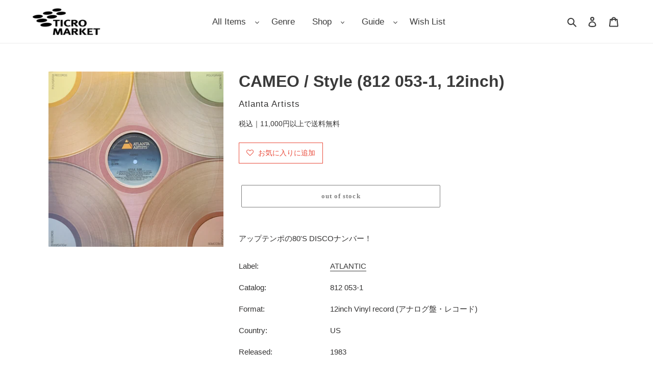

--- FILE ---
content_type: text/javascript;charset=UTF-8
request_url: https://searchserverapi1.com/recommendations?api_key=0e4K1g8p8H&recommendation_widget_key=5O1K2O7A7Y2T5L4&request_page=product&product_ids=7775952666790&recommendation_collection=&restrictBy%5Bshopify_market_catalogs%5D=23668490406&output=jsonp&callback=jQuery37103732879770620723_1768500876099&_=1768500876100
body_size: -31
content:
jQuery37103732879770620723_1768500876099({"error":"NO_PRODUCTS"});

--- FILE ---
content_type: application/javascript; charset=utf-8
request_url: https://searchanise-ef84.kxcdn.com/preload_data.0e4K1g8p8H.js
body_size: 15791
content:
window.Searchanise.preloadedSuggestions=['funk jazz','l l','acid jazz','jazz lp','so fr','dr dre','disco rap','pete rock','hip house','in a','the roots','best of','de la soul','the beatles','minimal house','miles davis','michael jackson','big l','blue note','james brown','rsd drops 2021','ドラム ブレイク','new york','stevie wonder','gang starr','quincy jones','hold on','mariah carey','山下 達郎','kenny g','stay co','nas it was','kanye west','herbie hancock','pink floyd','bill evans','a tribe called quest','gilles peterson','mac o','lovers rock','rolling stones','ground beat classics','janet jackson','パワーポップ 名盤','curtis mayfield','roy ayers','hi by','akina nakamori','how do','no side','joe claussell','sun ra','diana ross','massive attack','john coltrane','battle breaks','dj krush','public enemy','ダブ 12inch','dj shadow','daft punk','和モノ a to z','pharoah sanders','the way you do it','kool & the gang','used 7inch','children of','soul ii soul','baby j','ye me le','jay z','bob marley','j dilla','marvin gaye','led zeppelin','the pharcyde','alicia keys','earth wind & fire','george benson','three blind mice','love trip','snoop dogg','donald byrd','deep purple','the face is','we come','aka the','and z u','eric clapton','brian eno','pet shop boys','mobb deep','krs one','city pop','fatboy slim','empyrean isles','ya e','mos def','velvet underground','ten city','mary j blige','buddha brand','beastie boys','lord finesse','beach boys','dj premier','new tech','cassette tape','erykah badu','dj muro','new order','the smiths','kool g rap','bob dylan','aphex twin','the style council','kenny dope','mondo grosso','ice cube','chet baker','style council','olive oil','she\'s playing hard to get','ego wrappin','isley brothers','cypress hill','ramsey lewis','bobby hutcherson','depeche mode','jimi hendrix','be とは','david morales','bobby caldwell','no mas','towa tei','wu-tang clan','jennifer lopez','ultimate breaks & beats','lauryn hill','the cure','pizzicato five','the isley brothers','destiny\'s child','talking heads','アニメ lp','luther vandross','phil woods','thee michelle gun elephant','red hot chili peppers','the beatnuts','nina simone','teddy riley','busta rhymes','whitney houston','run dmc','slum village','chari chari','cut chemist','tom misch','hiroshi fujiwara','ray j','ohio players','7インチ シングル','frank ocean','paul mccartney','kendrick lamar','d train','the clash','louie vega','ray charles','masters at work','black smoker','hi five','9th wonder','donna summer','bruno mars','special ep','todd rundgren','fela kuti','john lennon','david bowie','primal scream','tatsuro yamashita','warren g','sex pistols','cornelius コーネリアス','jay dee','the pop group','cold chillin','bob james','sonic youth','united future organization','sly & the family stone','steely dan','yellow magic orchestra','linkin park','elvis presley','james taylor','aretha franklin','kyoto jazz massive','bobby brown','the notorious b.i.g','funky nassau','black street','ll cool j','neil young','bernard purdie','barry white','gil scott-heron','everything but the girl','black sabbath','kylie minogue','the jam','eric b & rakim','fatback band','brand new heavies','theo parrish','doo wop','chris connor','dance mania','kid fresino','keith jarrett','soul fire','smashing pumpkins','frank sinatra','joe henderson','grant green','king crimson','mccoy tyner','gary bartz','jeff beck','t rex','faith evans','jah shaka','fleetwood mac','frankie knuckles','sky high','george harrison','lou reed','jeff of all','group home','dj quik','original sound track','dj cam','norman connors','robert glasper','tha blue herb','swing out','細野　晴臣','dj spinna','duke pearson','soul scream','people under the stairs','black moon','green day','free soul','elton john','janet kay','stan getz','ahmad jamal','big daddy kane','studio one','joni mitchell','bee gees','dj sal','neo soul','david sylvian','leroy hutson','sergio mendes','james taylor quartet','ryuichi sakamoto','latin house','rah band','swing out sister','taylor swift','reggae 7inch','defected in the house','dimitri from paris','nicola conte','the alchemist','grover washington jr','bow wow wow','major force','ev king','sound of blackness','norah jones','floor and','marcos valle','elvis costello','car new','missy elliott','jody watley','beats international','frank zappa','my bloody valentine','black eyed peas','tei towa','ray brown','star wars','break beats','dev large','digable planets','thievery corporation','松田 聖子','lisa stansfield','joe sample','tsuyoshi yamamoto','ol dirty bastard','mac miller','tom waits','boz scaggs','donny hathaway','the klf','fantastic plastic machine','zz top','roberta flack','herbie mann','black uhuru','tina turner','tony williams','naughty by nature','patrice rushen','tyler the creator','bill withers','dj harvey','dennis brown','sunaga t experience','duran duran','chemical brothers','trashcan sinatras','dj kiyo','the rolling stones','masaru imada','pete rock & c.l.smooth','kerri chandler','three degrees','inner life','dragon ash','method man','king gnu','kool keith','backstreet boys','steve reich','los black','tevin campbell','jane birkin','tony toni tone','biz markie','leon ware','elis regina','stone roses','stereo lab','beginning of the end','black ice','love unlimited','the new birth','ソウル　funk','willie hutch','zum zum','rage against the machine','soundtrack lp','in order to','weldon irvine','jimmy smith','new roots','jungle brothers','dionne warwick','danny krivit','the band','iron maiden','chick corea','robert wyatt','con funk shun','limp bizkit','pony canyon','jeru the damaja','toni braxton','lcd soundsystem','brand nubian','lonnie liston smith','wu tang','over and over nelly','bruce springsteen','booker t','宇多田ヒカル utada hikaru','mute beat','doobie brothers','cal tjader','patti austin','dorothy ashby','dj vadim','france gall','deep house','common sense','minnie riperton','chaka khan','ghostface killah','ac dc','the chemical brothers','george duke','lou donaldson','a taste of honey','serge gainsbourg','daz dillinger','not on label','ninja tune','funky dl','art pepper','joy division','tom brown','sheena easton','new edition','house of pain','mo wax','craig david','al green','bon jovi','basement jaxx','burt bacharach','sheila e','na lodi','lee ritenour','caron wheeler','electro rap','britney spears','herb alpert','souls of mischief','inner circle','daryl hall & john oates','gap band','yuji ohno','milt jackson','takkyu ishino','lonnie smith','keith sweat','soul\'d out','arctic monkeys','tower of power','main source','dilated peoples','lil kim','jazz funk','jack johnson','the moments','digital underground','マイケル　ジャクソン','carole king','大滝　詠一','i want to back','beat connection','lee morgan','on page','rod stewart','alexander o\'neal','q tip','the dells','johnny hammond','calvin harris','ua ウーア','jeff mills','rory gallagher','black box','third world','the brand new heavies','culture club','large professor','the game','wayne shorter','neo ska','soul for real','ry cooder','art blakey','mc hammer','the beach boys','spike lee','oscar peterson','rubber soul','horace andy','cheryl lynn','g rap','monday michiru','j foster','john lennon happy','diamond d','ben watt','cannonball adderley','erick sermon','cyndi lauper','chi lites','amy winehouse','marlena shaw','silent poets','otis redding','tm network','charles mingus','tommy guerrero','bong bong','flying lotus','sahib shihab','ronny jordan','hank mobley','weather report','black sheep','just the two of us','クリスマス oldies','stand up the','heavy d','prefab sprout','tears for fears','eric sermon','antonio carlos jobim','madonna music','larry levan','soul central','pj morton','malawi rocks','art of noise','crown heights','earl klugh','atlantic starr','abstract trip hop downtempo underground','big pun','kenny burrell','astrud gilberto','lee perry','pat metheny','da brat','blue hearts','サニーデイ サービス','george michael','bobby womack','smokey robinson','ennio morricone','hank jones','stanley turrentine','ビートルズ　lp','kev brown','marilyn manson','blue break beats','amp fiddler','puff daddy','sam and dave','mahina apple','boyz ii men','ella fitzgerald','en vogue','masayoshi takanaka','heavy metal','sister sledge','marley marl','ultramagnetic mc\'s','boney m','underground resistance','out of mind','jazzy hiphop','all i want for christmas is you','lady gaga','paul mauriat','saint etienne','slick rick','original love','nippon breaks and beats','mary mary','loft classics','average white band','フリッパーズ ギター','kate bush','和モノ　グルーヴ','the kinks','cecil mcbee','no you’re mine','nu yorican soul','jiro inagaki','ralph macdonald','cocteau twins','arrested development','dj deckstream','dead or alive','al green is love','sound providers','danny pearson','blue mitchell','das efx','ornette coleman','evelyn king','heavy d and the boy','sarah vaughan','justin timberlake','jim hall','guns n roses','7inch vinyl','beatles the','nujabes modal','common be','monty alexander','dr john','freda payne','craig mack','camp lo','尾崎　豊','uriah heep','keith murray','how old is','a positive','ring way','koop islands','damian marley','fat joe','dexter wansel','nat king cole','12inch　帯付','tatsuro yamashita クリスマス','high llamas','mf　doom','ariana grande','never young beach','kiyoshi yamaya','beatles lp','sam cooke','state of mind','michael franks','sugar minott','ten years after','four tet','willie colon','thelonious monk','little feat','chris rea','ed sheeran','crystal waters','tim time','full force','yo la tengo','the zombies','van morrison','brass construction','the strokes','dj honda','sonny rollins','ビル　エヴァンス','nate dogg','shabba ranks','the weekend','billie eilish','foo fighters','d angelo','electric light orchestra','sở đại','grandmaster flash','inner city','ann lewis','new jack swing','マイルス　デイビス','jorja smith','dj mitsu the beats','藤井　風','the blue hearts','kenny rankin','lamont dozier','bloc party','nice & smooth','デヴィッド ボウイ','luna sea','grateful dead','patti labelle','billie holiday','dusty springfield','jaco pastorius','my chemical romance','anita baker','les mccann','mica paris','roxy music','d\'angelo brown sugar','viva la','beat junkies','kick the can crew','宇多田ヒカル utada 初恋','x japan','asian dub foundation','hi fi set','steve lacy','loose ends','kipper jones','chris brown','avril lavigne','sean paul','masta ace','rip slyme','the spinners','tom jones','レゲエ 7inch','rock the mc','milton nascimento','joey negro','stanley cowell','manuel gottsching','notorious b.i.g','mc lyte','r kelly','2lp vinyl record','new york city','soul 名盤','lana del rey','francis lai','lil jon','cannon ball','little tempo','horace silver','flipper\'s guitar','kenny dorham','dave brubeck','cherry boys','roy ayers ubiquity','van halen','laura nyro','asian kung-fu generation','blow monkeys','bone thugs-n-harmony','four tops','mother earth','the commodores','wes montgomery','eddie kendricks','aztec camera','lenny kravitz','louis armstrong','the orb','dire straits','groove theory','trip do','jackie mclean','2pac all eyez on me','bounty killer','reggae dancehall v.a','matt bianco','jorge ben','the alfee','duke ellington','silk sonic','miki matsubara','idris muhammad','th clash','dj dsk','united artists　007','maxi priest','kahimi karie','number girl','talkin loud','ブルース　ソウル','hi standard','talib kweli','david ruffin','tal farlow','little simz','ja rule','nara leao','freddie hubbard','pop group','raphael saadiq','the brothers johnson','radio head','henry mancini the pink panther','black jazz','lil rob','little brother the minstrel show　lp','john charles','sugar soul','city of light\'s','des\'ree you gotta be','カヴァー 名曲','prince buster','norman cook','one way','funky orchestra','promo only','hubert laws','donald fagen','ill sugi','del the funky homosapien','dj jazzy jeff','king tubby','jesus jones','maynard ferguson','b.j thomas','baby face','da bush babees','pam hall','rebecca レベッカ','blue magic','easy listening','dreams come true','eric dolphy','tyrone davis','chasin the','mad lads','killer bong','terry hunter','stray cats','simon & garfunkel','teenage fanclub','rc succession','smif n wessun','full moon','kero one','rei harakami','dj hasebe','dj kool','red garland','nat adderley','midnight star','hannibal marvin peterson','joao gilberto','small circle of friends','ozzy osbourne','bloodthirsty butchers','millie jackson','muro mix cd','isaac hayes','day by day','mariya takeuchi','frankie valli','tokyo no.1 soul set','cero 再発','ace spectrum','marilyn monroe','celine dion','stanley clarke','travis scott','def jam','ivan lins','lil louis','armand van helden','v.a jazz','good looking','down town boogie woogie','kip hanrahan','organized konfusion','francois k','dream warriors','ned doheny','wu tang clan','big crown','jocelyn brown','dave barker','日野　皓正','pointer sisters','the time','rufus thomas','christina aguilera','the o\'jays','boogie down productions','jazz liberatorz','the cars','utada hikaru','sweet box','andy ash','iggy pop','warp records','beggars banquet','dj koco','gal costa','sex art','ソフト 名曲','suite chic','b boy breakbeat','the times','grand funk railroad','judas priest','peter green','deep medi','giorgio moroder','eddie russ','pharrell williams','heltah skeltah','dua lipa','a$ap rocky','joe bataan','george clinton','billy joel','wicked mix','p funk','gil scott heron','waltz for debby','queen latifah','オリジナル ラブ','the whispers','chante moore','bootsy collins','adriana evans','summer madness','phil collins','nas illmatic','the gun club','lou rawls','dennis ferrer','max roach','jermaine jackson','west end','dave grusin','t connection','karyn white','betty wright','top for','sos band','brenda russell','93 til infinity','grace jones','buju banton','dan penn','teddy pendergrass','thin lizzy','mint condition','i feel love','doug e fresh','gloria estefan','vampire weekend','dub master x','don cherry','joe farrell','david soul david soul','mark ronson','b.b king','timmy regisford','ken ishii','audio two','intelligent hoodlum','nu jazz','dogg pound','volta masters','nitro microphone underground','alton ellis','chance the rapper','kiss キッス','justin bieber','out kast','faye webster','ron trent','janis joplin','吉田拓郎 よしだたくろう','hi-fi set','jesus and mary chain','we love you so love us','1986 omega tribe','generation x','bud powell','drum break','dj spooky','shocking blue','john hammond','dru hill','melba moore','johnny gill','white stripes','roni size','barbra streisand guilty','bell biv devoe','bad brains','creedence clearwater revival','john legend','strata east','three 6 mafia','sonny stitt','g unit','chuck berry','ananda project','jamie xx','queen of my soul','jagged edge','竹内まりや リクエスト','hosono house','bobbi humphrey','terry callier','show biz','c＋c music factory','face to face','yvette michele','momoe yamaguchi','松原みき 真夜中','puffy amiyumi','dinosaur jr','mood mosaic','satoshi tomiie','seri ishikawa','3rd bass','lost in translation','pink lady','dj yama','ron carter','rhythm & sound','kris kross','ugly duckling','joan jett','lalo schifrin','soft rock','simply red','vanessa williams','linda clifford','new wave','shuggie otis','ray parker jr','otis gayle','bachman-turner overdrive','too short','黛 敏郎 「涅槃」交響曲 nirvāna-symphonie','faye wong','men i trust','jimmy eat world','rick astley','big o','uyama hiroto','omega tribe','enoch light','notorious big','shirley bassey','david mancuso','damon albarn','post malone','山下達郎　for','io　mood blue','tom tom club','thes one','london nite','first love','i like it','augustus pablo','sunny day service','get up kids','terrace martin','the emperor','8-track tape','kottonmouth kings','mosh pit on disney','kenny loggins','air supply','jeremy steig','wet leg','larry heard','rude rydims','steady & co','larry june','little beaver','belle and sebastian','a bossa eletrica','elisha la\'verne','basic channel','twigy 夜行列車','system of a down','johnny guitar watson','earth wind','小沢健二 life','gene dunlap','clifford brown','kool moe dee','john cale','brian mcknight','fairground attraction','the mall','jam the box','カヴァー　オールディーズ','five corners quintet','uk garage','king tee','patti smith','ace of base','the three degrees','tom browne','ultimate breaks','the doors','stones throw','oi-skall mates','gilberto gil','robin s','angie stone','david byrne','ce ce peniston','koko pop','sugarhill gang','japanese hiphop','harold melvin & the blue notes','donell jones','dub disco','スチャダラパー fun-key lp','silver convention','the dramatics','alpha & omega','ノラ ジョーンズ','david t walker','asuka ando','box car racer','robert palmer','sweet pea atkinson','bb king','joao donato','burundi black','purple rain','5th dimension','ltj bukem','piero umiliani','the verve','moody man','round up','linda ronstadt','royce da 5\'9','spencer wiggins','strictly rhythm','lea roberts laughter in the rain','tom scott','kiss lp','haruka nakamura','v.a vinyl records lp','run d.m.c','changing faces','the square','the writing\'s on the wall','tomoko aran','mad professor','sadat x','billy idol','ルイ アームストロング','bob marley & the wailers','vanessa paradis','david alvarado','james blake','animal collective','mei ehara','young mc','stephanie mills','floating points','just push play','emil richards','carl carlton','インスト ソウル','sounds of blackness','nas street dreams','hunk of heaven','tatsuro yamashita 山下達郎','bad company','flavor of the month','yuko ishikawa','yumi matsutoya','india arie','松原みき miki','promo japan','billy paul','abstract art','nite grooves','will smith','larry carlton','the pale fountains','olivia newton-john','takimi kenji','public image limited','和モノ　funk','adrian younge','katy perry','eric benet','ryo fukui','blankey jet city','caetano veloso','mac demarco','idjut boys','モンド グロッソ','brown sugar','club jazz','egberto gismonti','rick james','jon hassell','gwen mccrae','elvin jones','sonny clark','robert plant','gary moore','christina milian','nancy wilson','benny golson i\'m always dancin','carly simon','glenn underground','the specials','7inch oldies','king street sounds','lucy pearl','buddy holly','elliott smith','mongo santamaria','ini kamoze','sonar kollektiv','jazz juice','kuraki 倉木麻衣','audio active','david soul','special remix','ファラオ　サンダース','westside gunn','natalie cole','beat nuts','for you','you the rock','wilson pickett','和モノ　レア・グルーヴ','julie london','manhattan transfer','derrick may','newton family','the meters','diana king','al jarreau','s.o.s band','ネオアコ　名曲','horace brown','高津直由 i want to dance','paul mccartney & wings','dj baku','dan hartman','japanese synchro system','sylvie vartan','mic geronimo','jazzy jeff','gwen guthrie','the manhattans','the stone roses','joe pass','mellow mellow','house クラシック','laura branigan','build an ark','david sanborn','slow down','nick drake','drum n bass','mix master mike','unlimited touch','emma noble','bonnie raitt','the chi-lites','lil　wayne','nicole of the','mike wofford quartet lp','benny sings','henry mancini','ultra nate','dj emma','tommy boy','dj og','the police','mötley crüe','soul brothers','p diddy','bill labounty','bobby bland','keyshia cole','carla bley','judy and','dj xxxl','malcolm mclaren','bryan ferry','foxy brown','paul johnson','claudia vazquez','chet baker sings','the prodigy','peggy gou','new jeans','angela bofill','rc サクセション','lost boyz','beenie man','ahmad jamal trio','van mccoy','peter gabriel','dry & heavy','da real world','think tank','ollie and jerry','ino hidefumi','the low end theory','ron hardy','dj shadow cut chemist','christopher cross','on-u sound','安全地帯 vi','tame impala','jill scott','remix ep','jesse ed davis','high inergy','night tempo','young disciples','gerry mulligan','smith & mighty','hed kandi','tania maria','kurtis blow','mal waldron','nine inch nails','masahiko togashi','松任谷　由美','amber mark','アナログ オンリー','johnny griffin','naked music','tracy chapman','kamasi washington','charles earland','urban soul','nuyorican soul','zion i','drive my car','cleo sol','wild cherry','シュガー ベイブ','ハービー ハンコック','suzi quatro','shine head','morgan heritage','真夜中のドア～stay with me','original flavor','jethro tull','slum village fantastic','carleen anderson','the sylvers','アーバン city pop','alan parsons project','kan sano','silicon teens','blood stone','fred wesley','takeshi inomata','husking bee','da king & i','kiss i was','phill collins','buddy guy','deborah cox','亜蘭知子 浮遊空間','the fall','jose james','merton parkas','todd terje','yukihiro fukutomi','allen toussaint','plastic love','toro y moi','nancy sinatra','フロア キラー','straight outta compton','etta james','ronnie laws','beres hammond','kula shaker','olivia rodrigo','alicia myers','percy sledge','anita mui','haruomi hosono','gypsy king\'s','gladys knight','b.t express','muddy waters','dub techno','paul weller','free uk','jerry butler','durutti column','main ingredient','rance allen','midnite vultures','荒井由実 ひこうき雲','mariah carey beautiful','dj day','the who','last poets','light mellow 和モノ','carmen mcrae','nightmares on wax','hidden strength','the faces','mark murphy','charles kynard','relax リラックス','q bert','holiday rap','ben folds five','jimmy cliff','easy tempo','大貫妙子　mignonne','alan parsons','marvin gaye　i','what\'s going on','ellie greenwich','theo parrishプレイ','scritti politti','dj hikaru','guru jazz','nick wiz','diana krall','montell jordan','betty davis','pwl records','joe hisaishi','back number','art blakey & the jazz messengers','oh no','company flow','joyce wrice','fujii kaze','power pop','salena jones','johnny bristol','art ensemble of chicago','the birthday','gloria gaynor','the emotions','far out','roy buchanan','velvet crush','captain beefheart','wilton felder','evelyn king get loose','wiz khalifa & snoop dogg young wild & free','el debarge','gwen stefani','the salsoul orchestra','fra lippo lippi','port of notes','dj format','tribe called quest','deni hines','black flag','nick lowe','jackson browne','tlc baby','sonic youth goo','spanky wilson','toshiki kadomatsu','baby bash','ginger root','alphonse mouzon','nina simon','rose royce','jay-z linkin lp','puma blue','kut klose','sadao watanabe','pet sounds','junko yagami','笠井 紀美子','grover washington','mott the hoople','father mc','satellite lovers','alice cooper','flaming lips','gregory isaacs','blues brothers','yusef lateef','kenny lattimore','small faces','colin england','wynton kelly','crazy p','con funk','buddy rich','jerry ross','harold melvin','groove armada','lord echo','ローファイ　ポップ','timmy thomas','duke jordan','all eyez on me','ビル　エバンス','reggae disco rockers','big noyd','bruce cockburn','the rapture','horace parlan','invisible man\'s band','小林　径','marco di marco','joe simon','candi staton','wordy rappinghood','lionel richie','sam records','gypsy woman','ニーナ ハーゲン','little richard','wet willie','tomoyo harada','gigi masin','bill cosby','we are the world','sly slick','the perry como','caterina valente','asha puthli','heavy d & the boyz','70\'s rock pops ssw aor','jackie mittoo','guilty skulls','nu metal','dizzy gillespie','roc marciano','toots thielemans','dorothy moore','juelz santana','coke escovedo','art farmer','soul supreme','first class','mr fingers','nas memory','mayer hawthorne','jazz house','angie martinez','david foster','sex packets','female vocal','acid house','childish gambino','エルヴィス　プレスリー','lp hip hop 2006','hyde out','井上　鑑','flor de','used reggae','reggae roots','samurai champloo','two lone swordsmen','da lata','bossa nova','mad skillz','alice coltrane','totally wired','ron ron clou','neil sedaka','penny goodwin','bow wow','吉田　拓郎','kim gordon','wild style','luke vibert','the chapter','the cramps','nf zessho','wyclef jean','roland appel','ragga hiphop','freestyle fellowship','lily allen','studio apartment','memphis bleek','helen merrill','lil mo','marc almond','yussef dayes','mary jane girls','debarge i like it','melissa manchester','candy rain','角松 敏生','akira ishikawa','james brown hot pants','prt japan','new birth','ブライアン イーノ','young gunz','robbie danzie','大野雄二 yuji','matsuda seiko','anthony hamilton','pal joey','lp hip hop 2007','special ed','siouxsie and the banshees','white zombie','grey october sound','al johnson','mr big','joy enriquez','kei ogura','radiohead paranoid android','loyle carner','john holt','大野 雄二','lisa lisa','dj krush futura','black harmony','ダビー　12inch','linda lewis','taeko onuki','paperclip people','david guetta','john zorn','more deep','lads b','taio cruz','junko ohashi','wild apache','do for love','rupert holmes','abbey road','muse record','yoko ono','pm dawn','five deez','宮沢 昭','kaidi tatham','les　baxter','robert food','bay city rollers','daniel johnston','jamaica boys','tony joe white','paul simon','mari mari','thelma houston','talk talk','mad lion','sharon redd','k otix','pearl jam','time machine','poolside & fatnotronic','中島美嘉 mika nakashima','gil evans','routine jazz','liquid liquid','teena marie','steve kuhn','white girl','super cat','sam prekop','プロモ　レコード','星野　源','now again','anita kerr','do the right thing','yukimi nagano','fat boys','グルーヴィ ソフトロック','your song is good','the continental iv','mob deep','modern talking','中原 めいこ','fumiya tanaka','spoonie gee','ソフトロック カヴァー','one last kiss','bill evans trio','rick ross','lynyrd skynyrd','lorez alexandria','heather b','stand by me','premium cuts','al kooper','howard johnson','ras g','lethal weapon','brian setzer','leslie cheung','glenn jones','adina howard','jazzy sport','dj　komori','blue sky black death the','stay with me','the jets','masters of funk','gilbert o\'sullivan','nu groove','what\'s love','godfather don','chubb rock','styles p','momoko kikuchi','transplants diamond','peanut butter wolf','claudja barry','elephant man','r&b classics','anderson paak','和モノ ソフトロック','dee dee bridgewater','nitin sawhney','smooth j','goody goody','danny tenaglia','arthur russell','dee d jackson','dave mason','kind of blue','les nubians','emerson lake & palmer','dr feelgood','stanley come','chocolate milk','kaeru cafe','shola ama','carl craig','the jesus and mary chain','mathew jonson','misia つつみ','alison limerick','thom york','rickie lee jones','relaxin with lovers','eric tagg','kc & the sunshine band','faze action','barney kessel','hydeout productions','merry christmas','marques houston','kitty winter gipsy nova','trash can sinatras','kuwata band','wild bunch','yam who','edwin starr','dj ymg','aba shanti','hi records','twin peaks','count basie','michael mcdonald','used 12inch','seiko matsuda','just friends the','valerie carter','jackson five','マーヴィン　ゲイ','olivia newton','gang of four','j hiphop','zoot sims','pharoahe monch','city pop 爽','sister nancy','mix tape','wild pitch','grooveman spot','j rocc','medeski martin & wood','prince thunder','sleep walker','will i am','chain reaction','ben e king','ロバータ　フラック','waiting to exhale','carol douglas','コールガール ～夜明けのマリア～','cheap trick','ego cool','beach house','yoshinori sunahara','john williams','beatles vinyl','body & soul','everybody loves the sunshine','jim o\'rourke','social distortion','kool & gang','bryan adams','grand funk','henrik schwarz','mouth music','cuban link','hong kong','love psychedelico','bobby charles','freddie mcgregor','gabor szabo','domenic troiano','indie rock','soul jazz records','dj mitsu','eastern youth','カバー reggae','marc bolan','jimmy raney','rock with you','joey bada','cinematic orchestra','lords of underground','collins and collins','raw fusion','zapp roger','michel legrand','deniece williams','the controllers','ike & turner','trio mocotó trio mocotó','bobby glenn','allman brothers band','susumu yokota','scott ferguson','テクノ 歌謡','sam gendel','hiatus kaiyote','one direction','kenichiro nishihara','fat freddy\'s drop','dj khaled','slam slam','son records','the jacksons','stephen bishop','ボブ マーリー','brothers johnson','mamas gun','michael wycoff','sarah records','yellow magic','ソフトロック　グルーヴ','danny hathawayのカヴァーでみんな知っている名曲でj r bailayの名曲','steve hillage','b boy music','reel people','willie bobo','アン ルイス','shin ski','the mods','lovers rock 7inch','paris match','coleman hawkins','flora purim','nobukazu takemura','hugh mundell','ian dury','fat boy slim','bob sinclar','wayne wonder','top c','one drive','groove a to z','lyman woodard organization','funkmaster flex','narada michael walden','velvet underground & nico','ill bill','the rods','i want you back','ok computer','count bass d','clear soul','freddie king','bar kays','竹内まりや plastic love','luv sic','melisa morgan','dj food','blue boy','mariah carey ep','sly the robbie','native son','linda carriere','the shadows','ryo kawasaki','jc lodge','just blaze','makoto sakamoto','walter wanderley','time out','max romeo','sabrina carpenter','sly stone','wendell harrison','black dog','chick a boom','deee lite','three dog night','teresa teng','damita jo','smith smith','all i have','bebe winans','johnny thunders','men at work','heaven beach','j live','peaches & herb','shirley scott','kym mazelle','tom misch geography','guided by voices','freddie jackson','eric gadd','ozaki yutaka','ニール ヤング','tomorrow\'s edition','crue l','杏里 timely','bob dorough','urban dance','wendy & lisa','dave pike','detroit techno','lightnin rod','hi sounds','monie love','southern fried','moka only','l j reynolds','johnny mathis','roger nichols','dmx krew','bumpy knuckles','dj jazzy jeff & the fresh prince','chuck mangione','the river','johnny dee','quiet village','answer riddim','坂本龍一 千のナイフ','a quick one','wedding present','hajime yoshizawa','bush babees','the street sliders','kelly rowland','big thief','les mccann layers','steel pulse','alfa mist','the roosters','jimi tenor','doja cat','山下達郎 tatsuro yamashita','beverley knight','nicki minaj','paco de lucia','ayumi hamasaki','barry manilow','steve silk hurley','johnnie taylor','サイケ ソフト','joe strummer','jeff lorber','red man','billy ocean','lounge lizards','mark e','lisette melendez','keep it real','wings lp','ディープ　パープル','pablo gad','murs and 9th wonder','april set','the jackson 5','オリビア ニュートンジョン','crystal castles','lew lewis','asami kado','joe thomas','johnny cash','大橋純子 magical','ジャズ　バンド','2 live crew','no use for a name','rob swift','hound dog','electro funk','black heat','rare groove','adam ant','our house','the blue herb','brother jack mcduff','rafael cameron','aesop rock','be my baby','john klemmer','illa j','dollar brand','portrait in jazz','garage punk','readymade international','la bouche','藤井風 レコード','fl pulse','daniel caesar','criss cross','its meaning','free design','bo diddley','muro 和','oliver cheatham','dusty husky','reflection eternal','omar s','munk wit funk','rae & christian','the jones girls','the view','louis logic','gino vannelli','julia fordham','shintaro sakamoto','labi siffre','suzanne vega','blow up','diggin ice','heat wave','emmylou harris','fly me to the moon','new age steppers','courtney pine','dimples d','gary burton','lester young','barney wilen','all the breaks','back drop bomb','矢沢永吉　lp','a.p.g crew','love affair','full flava','let it be','love committee','mitsu the beats','kunihiko sugano','neville brothers','janes addiction','big daddy','crazy love','on u sound','tina b','groove attack','heavy d boyz this is your','jon lucien','it my life','frank owens','hollie cook','チェット ベイカー','eugene record','less than jake','sound of music','freddie gibbs','iri　groove','eric gale','sade kiss of life remix','bad bunny','y & t','toshiko akiyoshi','brecker brothers','hip hop classics','3 feet high and rising','jackie moore','ras kass','straight ahead','archie shepp','def leppard','jah music','kool g rap and dj polo','all inn','arcade fire','house of love','annette peacock','really into you','friends of distinction','japanese soul','horse girl','snoop dog','american gangster','choose your weapon hiatus kaiyote','i believe','one ok rock','mad sin','ross ross','paul desmond','ben folds','lesley duncan','with the beatles','pete shelley','keb darge','sexy love','歌謡　名曲','tenorio jr','riddim saunter','disco reggae','trouble funk','bossa carioca','pepe bradock','dexter gordon','comeback my','modern jazz quartet','matthew sweet','yen town band','hot box','el chicano','light of the world','mercyful fate','square スクエア','dana dane'];

--- FILE ---
content_type: text/javascript;charset=UTF-8
request_url: https://searchserverapi1.com/recommendations?api_key=0e4K1g8p8H&recommendation_widget_key=2M1L4E1E7Y3X2W3&request_page=product&product_ids=7775952666790&recommendation_collection=&restrictBy%5Bshopify_market_catalogs%5D=23668490406&output=jsonp&callback=jQuery37103732879770620723_1768500876097&_=1768500876098
body_size: 5654
content:
jQuery37103732879770620723_1768500876097({"totalItems":10000,"totalItemsLimited":"true","startIndex":0,"itemsPerPage":10,"currentItemCount":10,"recommendation":{"title":"New Arrivals"},"items":[{"product_id":"15195761279142","original_product_id":"15195761279142","title":"TONY TOUCH \/ The Piece Maker (TB 1347, 2LP)","description":"GANGSTARR, CYPRESS HILL, WU-TANG, MOBB DEEP, DE LA SOUL, MOS DEF\u306a\u3069\u8c6a\u83ef\u904e\u304e\u308b\u7a0b\u306e\u30e1\u30f3\u30c4\u304c \u7d42\u7d50\u3057\u305f2000\u5e74\u306e\u540d\u4f5c\u30a2\u30eb\u30d0\u30e0\uff01 TONY TOUCH\u306b\u9593\u9055\u3044\u306a\u3057\uff01","link":"\/products\/t00001763","price":"3090.0000","list_price":"0.0000","quantity":"1","product_code":"T00001763","image_link":"https:\/\/cdn.shopify.com\/s\/files\/1\/0505\/8799\/2230\/files\/IMG_2614_5c8dfeb5-52f6-4534-a52f-a772b942688c_large.jpg?v=1765345095","vendor":"Tommy Boy","discount":"0","add_to_cart_id":"56011888918694","shopify_variants":[{"variant_id":"56011888918694","sku":"T00001763","barcode":"","price":"3090.0000","list_price":"0.0000","taxable":"0","options":{"Title":"Default Title"},"available":"1","search_variant_metafields_data":[],"filter_variant_metafields_data":[],"image_link":"","image_alt":"","quantity_at_location_57311592614":"1","quantity_total":"1","link":"\/products\/t00001763?variant=56011888918694"}],"shopify_images":["https:\/\/cdn.shopify.com\/s\/files\/1\/0505\/8799\/2230\/files\/IMG_2614_5c8dfeb5-52f6-4534-a52f-a772b942688c_large.jpg?v=1765345095"],"tags":"2000[:ATTR:]2025-12-10[:ATTR:]2LP Vinyl record (\u30a2\u30ca\u30ed\u30b0\u76e4\u30fb\u30ec\u30b3\u30fc\u30c9)[:ATTR:]Hip Hop \/ Rap[:ATTR:]Hip Hop 2000's~[:ATTR:]Hip Hop Classics[:ATTR:]T00001763[:ATTR:]TBV 1347[:ATTR:]TONY TOUCH[:ATTR:]Underground Hip Hop[:ATTR:]US[:ATTR:]Used[:ATTR:]VG[:ATTR:]\u30c8\u30cb\u30fc\u30fb\u30bf\u30c3\u30c1","product_type":"Vinyl","quantity_total":"1","metafield_b1f177f729fe70a40eeb9c7d00b2dc6d":"TOMMY BOY","metafield_b90483576feeb4b612f1dcbb5bd8ce6e":"TB 1347","metafield_0a615b66c2639e82442213dcfae5b6cc":"2LP Vinyl record (\u30a2\u30ca\u30ed\u30b0\u76e4\u30fb\u30ec\u30b3\u30fc\u30c9)","metafield_ab576d40124e0a2494aa7a367385c22f":"US","metafield_dbf2cb684a5aec0d4afed1182b6e119c":"2000","metafield_dcac615779c55f4119fbd36736cca785":"Hip Hop \/ Rap","metafield_f43f501b685baae042f81eb6e7d1a012":"Hip Hop 2000's~,Hip Hop Classics,Underground Hip Hop","metafield_b99be951a99f74f0b7219d21f4f0bea7":"\u76e4\u8cea\u306f\u64e6\u308c\u304c\u3042\u308a\u307e\u3059\u304c\u3001\u97f3\u306b\u5f71\u97ff\u306f\u3042\u308a\u307e\u305b\u3093\u3002\u30b8\u30e3\u30b1\u30c3\u30c8\u306f\u64e6\u308c\u3001\u76ba\u304c\u3042\u308a\u307e\u3059\u3002","metafield_9581be073d4b253d1f8c8264309f63f2":"EX-","metafield_c5afe88e31b412c9987812cabce2f546":"VG","metafield_fadf52555a25112f5f73434053b04373":"T00001763","metafield_b85d77ebea6f7a9cfcacf8c2e08610df":"\u30c8\u30cb\u30fc\u30fb\u30bf\u30c3\u30c1","metafield_7055bd9f3d1e61d3dcb721f34c9df0a4":"The Piece Maker (TB 1347, 2LP)","metafield_791a7ea732949d77bd210072cff1a600":"Used"},{"product_id":"15195760459942","original_product_id":"15195760459942","title":"RZA \/ The World According To RZA (724358383812, 2LP)","description":"WU-TANG\u306e\u30c9\u30f3\uff1aRZA\u304c\u624b\u639b\u3051\u305f\u30c8\u30e9\u30c3\u30af\u3092\u30b3\u30f3\u30d1\u30a4\u30eb\uff01 \u7f8e\u5473\u3057\u3044\u90e8\u5206\u3060\u3051\u8a70\u3081\u8fbc\u3093\u3060\u4e00\u679a\uff01\uff01 \u30a4\u30f3\u30ca\u30fc\u30b9\u30ea\u30fc\u30f4\u4ed8\u304d\u3002","link":"\/products\/r091942","price":"5990.0000","list_price":"0.0000","quantity":"1","product_code":"R091942","image_link":"https:\/\/cdn.shopify.com\/s\/files\/1\/0505\/8799\/2230\/files\/IMG_2613_67f93eb4-f2dc-4628-a00c-da600a9f4034_large.jpg?v=1765344530","vendor":"Virgin","discount":"0","add_to_cart_id":"56011884560550","shopify_variants":[{"variant_id":"56011884560550","sku":"R091942","barcode":"","price":"5990.0000","list_price":"0.0000","taxable":"0","options":{"Title":"Default Title"},"available":"1","search_variant_metafields_data":[],"filter_variant_metafields_data":[],"image_link":"","image_alt":"","quantity_at_location_57311592614":"1","quantity_total":"1","link":"\/products\/r091942?variant=56011884560550"}],"shopify_images":["https:\/\/cdn.shopify.com\/s\/files\/1\/0505\/8799\/2230\/files\/IMG_2613_67f93eb4-f2dc-4628-a00c-da600a9f4034_large.jpg?v=1765344530"],"tags":"1999[:ATTR:]2025-12-10[:ATTR:]2LP Vinyl record (\u30a2\u30ca\u30ed\u30b0\u76e4\u30fb\u30ec\u30b3\u30fc\u30c9)[:ATTR:]E2 69610[:ATTR:]EX-[:ATTR:]Hip Hop \/ Rap[:ATTR:]Hip Hop Classics[:ATTR:]R00003256[:ATTR:]RZA[:ATTR:]US[:ATTR:]Used[:ATTR:]\u30ec\u30b6","product_type":"Vinyl","quantity_total":"1","metafield_b1f177f729fe70a40eeb9c7d00b2dc6d":"Virgin","metafield_b90483576feeb4b612f1dcbb5bd8ce6e":"724358383812","metafield_0a615b66c2639e82442213dcfae5b6cc":"2LP Vinyl record (\u30a2\u30ca\u30ed\u30b0\u76e4\u30fb\u30ec\u30b3\u30fc\u30c9)","metafield_ab576d40124e0a2494aa7a367385c22f":"Germany","metafield_dbf2cb684a5aec0d4afed1182b6e119c":"2003","metafield_dcac615779c55f4119fbd36736cca785":"Hip Hop \/ Rap","metafield_f43f501b685baae042f81eb6e7d1a012":"Hip Hop Classics","metafield_b99be951a99f74f0b7219d21f4f0bea7":"\u76e4\u8cea\u306f\u3084\u3084\u64e6\u308c\u304c\u3042\u308a\u307e\u3059\u304c\u3001\u97f3\u306b\u3067\u306a\u3044\u7a0b\u5ea6\u3067\u3059\u3002\u30b8\u30e3\u30b1\u30c3\u30c8\u306f\u64e6\u308c\u3001\u76ba\u304c\u3042\u308a\u307e\u3059\u3002","metafield_9581be073d4b253d1f8c8264309f63f2":"EX-","metafield_c5afe88e31b412c9987812cabce2f546":"EX-","metafield_fadf52555a25112f5f73434053b04373":"R091942","metafield_b85d77ebea6f7a9cfcacf8c2e08610df":"\u30ec\u30b6","metafield_7055bd9f3d1e61d3dcb721f34c9df0a4":"The World According To RZA (724358383812, 2LP)","metafield_791a7ea732949d77bd210072cff1a600":"Used"},{"product_id":"15195760001190","original_product_id":"15195760001190","title":"BEATNUTS \/ Intoxicated Demons The EP (88561-1114-1, 12inch) Repress","description":"93\u5e74\u30ea\u30ea\u30fc\u30b9\u306e1ST\u30a2\u30eb\u30d0\u30e0\u3002 \u30af\u30fc\u30eb\uff06\u30b8\u30e3\u30b8\u30fc\u306a\u540d\u4f5c\uff01\uff01 \u8a00\u3046\u4e8b\u30ca\u30b7\uff01\u300cWORLD'S FANOUS\u300d \u300cREIGN OF THE TEC\u300d\u7b49\u3092\u53ce\u9332\u3002BEATNUTS\u4f1d\u8aac\u306f \u3053\u3053\u304b\u3089\u306f\u3058\u307e\u3063\u305f\u8a18\u5ff5\u76841\u679a\uff01  (Repress)","link":"\/products\/b00006262","price":"2090.0000","list_price":"0.0000","quantity":"1","product_code":"B00006262","image_link":"https:\/\/cdn.shopify.com\/s\/files\/1\/0505\/8799\/2230\/files\/IMG_2612_e63ad53a-e073-42c1-9c21-5bab876ff169_large.jpg?v=1765344159","vendor":"Loud Records","discount":"0","add_to_cart_id":"56011879219366","shopify_variants":[{"variant_id":"56011879219366","sku":"B00006262","barcode":"","price":"2090.0000","list_price":"0.0000","taxable":"0","options":{"Title":"Default Title"},"available":"1","search_variant_metafields_data":[],"filter_variant_metafields_data":[],"image_link":"","image_alt":"","quantity_at_location_57311592614":"1","quantity_total":"1","link":"\/products\/b00006262?variant=56011879219366"}],"shopify_images":["https:\/\/cdn.shopify.com\/s\/files\/1\/0505\/8799\/2230\/files\/IMG_2612_e63ad53a-e073-42c1-9c21-5bab876ff169_large.jpg?v=1765344159"],"tags":"2025-12-10[:ATTR:]B00006262[:ATTR:]BEATNUTS[:ATTR:]EP Vinyl record (\u30a2\u30ca\u30ed\u30b0\u76e4\u30fb\u30ec\u30b3\u30fc\u30c9)[:ATTR:]EX[:ATTR:]Hip Hop \/ Rap[:ATTR:]Hip Hop Classics[:ATTR:]US[:ATTR:]Used[:ATTR:]\u30d3\u30fc\u30c8\u30ca\u30c3\u30c4","product_type":"Vinyl","quantity_total":"1","metafield_b1f177f729fe70a40eeb9c7d00b2dc6d":"Loud Records","metafield_b90483576feeb4b612f1dcbb5bd8ce6e":"88561-1114-1","metafield_0a615b66c2639e82442213dcfae5b6cc":"EP Vinyl record (\u30a2\u30ca\u30ed\u30b0\u76e4\u30fb\u30ec\u30b3\u30fc\u30c9)","metafield_ab576d40124e0a2494aa7a367385c22f":"US","metafield_dcac615779c55f4119fbd36736cca785":"Hip Hop \/ Rap","metafield_f43f501b685baae042f81eb6e7d1a012":"Hip Hop Classics","metafield_b99be951a99f74f0b7219d21f4f0bea7":"\u30b8\u30e3\u30b1\u30c3\u30c8\u306f\u9ec4\u3070\u307f\u3001\u64e6\u308c\u3042\u308a\u3002\u76e4\u8cea\u306f\u64e6\u308c\u304c\u3042\u308a\u307e\u3059\u304c\u3001\u97f3\u306b\u5f71\u97ff\u306f\u3042\u308a\u307e\u305b\u3093\u3002","metafield_9581be073d4b253d1f8c8264309f63f2":"EX-","metafield_c5afe88e31b412c9987812cabce2f546":"EX","metafield_fadf52555a25112f5f73434053b04373":"B00006262","metafield_b85d77ebea6f7a9cfcacf8c2e08610df":"\u30d3\u30fc\u30c8\u30ca\u30c3\u30c4","metafield_7055bd9f3d1e61d3dcb721f34c9df0a4":"Intoxicated Demons The EP (88561-1114-1, 12inch) Repress","metafield_791a7ea732949d77bd210072cff1a600":"Used"},{"product_id":"15195747647654","original_product_id":"15195747647654","title":"311 \/ Greatest Hits 93-03 ( inc. Down ) Volcano , 2LP","description":"311\u306e\u30d2\u30c3\u30c8\u66f2\u5168\u3066\u304c\u8a70\u307e\u3063\u305f\u30d9\u30b9\u30c8\u76e4\u3002 \"Come Original\"\u3001 \"Down\"\u3001\u306a\u3069 \u30aa\u30ea\u30b8\u30ca\u30eb\u76e4\u306f\u30d7\u30ec\u5024\u3067\u53d6\u5f15\u3055\u308c\u308b\u4e00\u679a\u3002 2004\u5e74\u306e\u4f01\u753b\u3067\u6700\u521d\u3067\u6700\u5f8c\u306e\u30a2\u30ca\u30ed\u30b0\u5316\u3068\u306a\u3063\u305f 2017\u5e74\u30d7\u30ec\u30b9\u30022\u679a\u7d44\u3002","link":"\/products\/3110001","price":"5190.0000","list_price":"0.0000","quantity":"1","product_code":"3110001","image_link":"https:\/\/cdn.shopify.com\/s\/files\/1\/0505\/8799\/2230\/files\/R-10714058-1503432700-1431_large.jpg?v=1733477985","vendor":"Volcano","discount":"0","add_to_cart_id":"56011821121702","shopify_variants":[{"variant_id":"56011821121702","sku":"3110001","barcode":"Amazon","price":"5190.0000","list_price":"0.0000","taxable":"0","options":{"Title":"Default Title"},"available":"1","search_variant_metafields_data":[],"filter_variant_metafields_data":[],"image_link":"","image_alt":"","quantity_at_location_57311592614":"1","quantity_total":"1","link":"\/products\/3110001?variant=56011821121702"}],"shopify_images":["https:\/\/cdn.shopify.com\/s\/files\/1\/0505\/8799\/2230\/files\/R-10714058-1503432700-1431_large.jpg?v=1733477985","https:\/\/cdn.shopify.com\/s\/files\/1\/0505\/8799\/2230\/files\/R-10714058-1503432704-9126_large.jpg?v=1733477985"],"shopify_images_alt":["",""],"tags":"2025-12-07[:ATTR:]311[:ATTR:]90's- 00's Rock \/ Pops \/ Indie Rock[:ATTR:]LP Vinyl record (\u30a2\u30ca\u30ed\u30b0\u76e4\u30fb\u30ec\u30b3\u30fc\u30c9)[:ATTR:]New[:ATTR:]Nu Metal \/ Mixture \/ Heavy Metal[:ATTR:]Punk \/ Mixture \/ Rockabilly[:ATTR:]\u30b9\u30ea\u30fc \u30a4\u30ec\u30f4\u30f3","product_type":"Vinyl","quantity_total":"1","metafield_b1f177f729fe70a40eeb9c7d00b2dc6d":"Volcano \/ Legacy","metafield_b90483576feeb4b612f1dcbb5bd8ce6e":"88985441151","metafield_0a615b66c2639e82442213dcfae5b6cc":"LP Vinyl record (\u30a2\u30ca\u30ed\u30b0\u76e4\u30fb\u30ec\u30b3\u30fc\u30c9)","metafield_dbf2cb684a5aec0d4afed1182b6e119c":"2017","metafield_dcac615779c55f4119fbd36736cca785":"Punk \/ Mixture \/ Rockabilly","metafield_f43f501b685baae042f81eb6e7d1a012":"Nu Metal \/ Mixture \/ Heavy Metal,90's- 00's Rock \/ Pops \/ Indie Rock","metafield_9581be073d4b253d1f8c8264309f63f2":"S","metafield_c5afe88e31b412c9987812cabce2f546":"S","metafield_fadf52555a25112f5f73434053b04373":"3110001","metafield_b85d77ebea6f7a9cfcacf8c2e08610df":"\u30b9\u30ea\u30fc \u30a4\u30ec\u30f4\u30f3","metafield_7055bd9f3d1e61d3dcb721f34c9df0a4":"Greatest Hits '93 - '03","metafield_791a7ea732949d77bd210072cff1a600":"New"},{"product_id":"15195746468006","original_product_id":"15195746468006","title":"ALICIA KEYS \/ The Diary Of Alicia Keys (US, 2LP)","description":"\u6839\u5f37\u3044\u4eba\u6c17\u306e\u30b7\u30f3\u30b0\u30eb\u300cYou Don't Know My Name\u300d \uff08Main Ingredient \u306e \"Let Me Prove My Love to You\" \u3092\u30b5\u30f3\u30d7\u30ea\u30f3\u30b0\uff09\"If I Ain't Got You\"\u3092\u542b\u3080\u3001\u30a2\u30eb\u30d0\u30e0 \u3068\u3057\u3066\u306e\u5b8c\u6210\u5ea6\u306e\u9ad8\u3044\u4e00\u679a\u3067\u3059\uff01\u5168\u3066\u306e\u97f3\u697d\u30d5\u30a1\u30f3\u306f\u5fc5\u8074\u3001 BLAST\u8a8c\u30672003\u5e74\u306e\u30d9\u30b9\u30c8R&amp;B\u30a2\u30eb\u30d0\u30e0\u306b\u9078\u51fa\u3055\u308c\u305f\u5927\u5091\u4f5c\u30a2\u30eb\u30d0\u30e0\u3002 2LP Gatefold cover.","link":"\/products\/a10002013","price":"6490.0000","list_price":"0.0000","quantity":"1","product_code":"A10002013","image_link":"https:\/\/cdn.shopify.com\/s\/files\/1\/0505\/8799\/2230\/files\/image-2023-03-30T142724.827_e8358eea-1f99-4b53-8b56-1c9deee00c42_large.jpg?v=1715500744","vendor":"J RECORDS","discount":"0","add_to_cart_id":"56011802575014","shopify_variants":[{"variant_id":"56011802575014","sku":"A10002013","barcode":"Amazon","price":"6490.0000","list_price":"0.0000","taxable":"0","options":{"Title":"Default Title"},"available":"1","search_variant_metafields_data":[],"filter_variant_metafields_data":[],"image_link":"","image_alt":"","quantity_at_location_57311592614":"1","quantity_total":"1","link":"\/products\/a10002013?variant=56011802575014"}],"shopify_images":["https:\/\/cdn.shopify.com\/s\/files\/1\/0505\/8799\/2230\/files\/image-2023-03-30T142724.827_e8358eea-1f99-4b53-8b56-1c9deee00c42_large.jpg?v=1715500744"],"tags":"2003[:ATTR:]2025-12-07[:ATTR:]2LP Vinyl record (\u30a2\u30ca\u30ed\u30b0\u76e4\u30fb\u30ec\u30b3\u30fc\u30c9)[:ATTR:]A10002013[:ATTR:]ALICIA KEYS[:ATTR:]New[:ATTR:]R&B[:ATTR:]R&B \/ UK Soul[:ATTR:]S[:ATTR:]US[:ATTR:]\u30a2\u30ea\u30b7\u30a2\u30fb\u30ad\u30fc\u30ba","product_type":"Vinyl","quantity_total":"1","metafield_b1f177f729fe70a40eeb9c7d00b2dc6d":"J RECORDS","metafield_b90483576feeb4b612f1dcbb5bd8ce6e":"82876-55712-1","metafield_0a615b66c2639e82442213dcfae5b6cc":"2LP Vinyl record (\u30a2\u30ca\u30ed\u30b0\u76e4\u30fb\u30ec\u30b3\u30fc\u30c9)","metafield_ab576d40124e0a2494aa7a367385c22f":"US","metafield_dbf2cb684a5aec0d4afed1182b6e119c":"after 2006","metafield_dcac615779c55f4119fbd36736cca785":"R&B \/ UK Soul","metafield_f43f501b685baae042f81eb6e7d1a012":"R&B","metafield_9581be073d4b253d1f8c8264309f63f2":"S","metafield_fadf52555a25112f5f73434053b04373":"A10002013","metafield_b85d77ebea6f7a9cfcacf8c2e08610df":"\u30a2\u30ea\u30b7\u30a2\u30fb\u30ad\u30fc\u30ba","metafield_7055bd9f3d1e61d3dcb721f34c9df0a4":"The Diary Of Alicia Keys","metafield_791a7ea732949d77bd210072cff1a600":"New"},{"product_id":"15195744534694","original_product_id":"15195744534694","title":"O.S.T. ( HUNTR\/X, Saja Boys) \/ KPop Demon Hunters (inc. Golden, Soda Pop) K-POP,  LP","description":"2025\u5e74\u3001Netflix\u6620\u753b\u3092\u4ee3\u8868\u3059\u308b\u30a2\u30cb\u30e1 \u300eKPOP\u30ac\u30fc\u30eb\u30ba! \u30c7\u30fc\u30e2\u30f3\u30fb\u30cf\u30f3\u30bf\u30fc\u30ba\u300f\u306e\u30b5\u30f3\u30c8\u30e9\u3002  IVE\u306e \"I AM\"\u30bf\u30a4\u30d7\u306e\u738b\u9053K-POP\u30bd\u30f3\u30b0 \"Golden\"\u3084BTS\u3092\u601d\u308f\u305b\u308b\"Soda Pop\"\u3092\u53ce\u9332\u3002 with Poster 1 Photo Card. \u521d\u56de\u9650\u5b9a\u3001\u30dd\u30b9\u30bf\u30fc\u3001\u30c8\u30ec\u30ab\u4ed8\u304d\uff01\u3000","link":"\/products\/o110750","price":"7790.0000","list_price":"0.0000","quantity":"1","product_code":"O110750","image_link":"https:\/\/cdn.shopify.com\/s\/files\/1\/0505\/8799\/2230\/files\/IMG_4565_8eb270fa-ba17-437a-af27-9e7f84e29c7c_large.jpg?v=1762252658","vendor":"Republic Records","discount":"0","add_to_cart_id":"56011777605798","shopify_variants":[{"variant_id":"56011777605798","sku":"O110750","barcode":"","price":"7790.0000","list_price":"0.0000","taxable":"0","options":{"Title":"Default Title"},"available":"1","search_variant_metafields_data":[],"filter_variant_metafields_data":[],"image_link":"","image_alt":"","quantity_at_location_57311592614":"2","quantity_total":"2","link":"\/products\/o110750?variant=56011777605798"}],"shopify_images":["https:\/\/cdn.shopify.com\/s\/files\/1\/0505\/8799\/2230\/files\/IMG_4565_8eb270fa-ba17-437a-af27-9e7f84e29c7c_large.jpg?v=1762252658","https:\/\/cdn.shopify.com\/s\/files\/1\/0505\/8799\/2230\/files\/R-35338771-1760291197-2783_large.jpg?v=1762252658"],"shopify_images_alt":["",""],"tags":"2010's- Club Music[:ATTR:]2010's- Hip Hop \/ R&B[:ATTR:]2010's- Music[:ATTR:]2010's- Rock \/ Pops \/ Punk[:ATTR:]2025-12-07[:ATTR:]90's- 00's Rock \/ Pops \/ Indie Rock[:ATTR:]K-POP[:ATTR:]LP Vinyl record (\u30a2\u30ca\u30ed\u30b0\u76e4\u30fb\u30ec\u30b3\u30fc\u30c9)[:ATTR:]New[:ATTR:]R&B","product_type":"Vinyl","quantity_total":"2","metafield_b1f177f729fe70a40eeb9c7d00b2dc6d":"Republic Records \/ Netflix","metafield_b90483576feeb4b612f1dcbb5bd8ce6e":"00602478686344","metafield_0a615b66c2639e82442213dcfae5b6cc":"LP Vinyl record (\u30a2\u30ca\u30ed\u30b0\u76e4\u30fb\u30ec\u30b3\u30fc\u30c9)","metafield_ab576d40124e0a2494aa7a367385c22f":"EU","metafield_dbf2cb684a5aec0d4afed1182b6e119c":"2025","metafield_dcac615779c55f4119fbd36736cca785":"2010's- Music","metafield_f43f501b685baae042f81eb6e7d1a012":"2010's- Rock \/ Pops \/ Punk,2010's- Hip Hop \/ R&B","metafield_9581be073d4b253d1f8c8264309f63f2":"S","metafield_c5afe88e31b412c9987812cabce2f546":"S","metafield_fadf52555a25112f5f73434053b04373":"O110750","metafield_7055bd9f3d1e61d3dcb721f34c9df0a4":"KPop Demon Hunters","metafield_791a7ea732949d77bd210072cff1a600":"New"},{"product_id":"15195740274854","original_product_id":"15195740274854","title":"V.A. (RZA ,Ghostface Killah, Ganjah K) \/ Finally On Wax (none, LP)","description":"\u6620\u753b\"The Great White Hype \"\u306e\u30b5\u30f3\u30c8\u30e9\uff01RZA \/ Ghostface Killah\/\"Who's The Champion?\"\u3092\u7b46\u982d\u306bGenius \/ Killer Priest\u306e\u30af\u30e9\u30b7\u30c3\u30af\uff01\uff01\"B.I.B.L.E.\"\u53ce\u9332\uff01\uff01","link":"\/products\/v00007446","price":"1190.0000","list_price":"0.0000","quantity":"1","product_code":"V00007446","image_link":"https:\/\/cdn.shopify.com\/s\/files\/1\/0505\/8799\/2230\/files\/IMG_2610_699276ef-e30a-429f-ad7d-b1fbfe30735d_large.jpg?v=1765337997","vendor":"TICRO MARKET","discount":"0","add_to_cart_id":"56011744608422","shopify_variants":[{"variant_id":"56011744608422","sku":"V00007446","barcode":"","price":"1190.0000","list_price":"0.0000","taxable":"0","options":{"Title":"Default Title"},"available":"1","search_variant_metafields_data":[],"filter_variant_metafields_data":[],"image_link":"","image_alt":"","quantity_at_location_57311592614":"1","quantity_total":"1","link":"\/products\/v00007446?variant=56011744608422"}],"shopify_images":["https:\/\/cdn.shopify.com\/s\/files\/1\/0505\/8799\/2230\/files\/IMG_2610_699276ef-e30a-429f-ad7d-b1fbfe30735d_large.jpg?v=1765337997"],"tags":"12inch Vinyl record (\u30a2\u30ca\u30ed\u30b0\u76e4\u30fb\u30ec\u30b3\u30fc\u30c9)[:ATTR:]2025-12-10[:ATTR:]EX[:ATTR:]GANJAH K)[:ATTR:]Hip Hop \/ Rap[:ATTR:]Hip Hop Classics[:ATTR:]US[:ATTR:]Used[:ATTR:]V.A. (RZA \/ GHOSTFACE KILLAH[:ATTR:]V00007446","product_type":"Vinyl","quantity_total":"1","metafield_b1f177f729fe70a40eeb9c7d00b2dc6d":"Not On Label","metafield_b90483576feeb4b612f1dcbb5bd8ce6e":"none","metafield_0a615b66c2639e82442213dcfae5b6cc":"12inch Vinyl record (\u30a2\u30ca\u30ed\u30b0\u76e4\u30fb\u30ec\u30b3\u30fc\u30c9)","metafield_ab576d40124e0a2494aa7a367385c22f":"US","metafield_dcac615779c55f4119fbd36736cca785":"Hip Hop \/ Rap","metafield_f43f501b685baae042f81eb6e7d1a012":"Hip Hop Classics","metafield_b99be951a99f74f0b7219d21f4f0bea7":"\u76e4\u8cea\u306f\u3059\u308c\u304c\u3042\u308a\u307e\u3059\u304c\u97f3\u306b\u5f71\u97ff\u306f\u3042\u308a\u307e\u305b\u3093\u3002","metafield_9581be073d4b253d1f8c8264309f63f2":"EX","metafield_c5afe88e31b412c9987812cabce2f546":"EX","metafield_fadf52555a25112f5f73434053b04373":"V00007446","metafield_b85d77ebea6f7a9cfcacf8c2e08610df":"V.A. (RZA \/ GHOSTFACE KILLAH, GANJAH K)","metafield_7055bd9f3d1e61d3dcb721f34c9df0a4":"Finally On Wax (none, LP)","metafield_791a7ea732949d77bd210072cff1a600":"Used"},{"product_id":"15195737981094","original_product_id":"15195737981094","title":"AFU-RA \/ Bigacts Littleacts (KOC-SI-8263, 12inch)","description":"pro by TRUE MASTER\u3001GZA\u3092\u8fce\u3048\u3066\u306e1\u66f2\u3002 \u6ce8\u76ee\u306fREMIX\u3001PRO BY PREMIER\uff01","link":"\/products\/a00002300","price":"990.0000","list_price":"0.0000","quantity":"1","product_code":"A00002300","image_link":"https:\/\/cdn.shopify.com\/s\/files\/1\/0505\/8799\/2230\/files\/image-2023-06-05T164833.533_f072ce9c-bc21-47a8-a376-e5e25c6774df_large.jpg?v=1700985802","vendor":"Koch Records","discount":"0","add_to_cart_id":"56011723276454","shopify_variants":[{"variant_id":"56011723276454","sku":"A00002300","barcode":"","price":"990.0000","list_price":"0.0000","taxable":"0","options":{"Title":"Default Title"},"available":"1","search_variant_metafields_data":[],"filter_variant_metafields_data":[],"image_link":"","image_alt":"","quantity_at_location_57311592614":"1","quantity_total":"1","link":"\/products\/a00002300?variant=56011723276454"}],"shopify_images":["https:\/\/cdn.shopify.com\/s\/files\/1\/0505\/8799\/2230\/files\/image-2023-06-05T164833.533_f072ce9c-bc21-47a8-a376-e5e25c6774df_large.jpg?v=1700985802"],"tags":"12inch Vinyl record (\u30a2\u30ca\u30ed\u30b0\u76e4\u30fb\u30ec\u30b3\u30fc\u30c9)[:ATTR:]2001[:ATTR:]2025-12-10[:ATTR:]A00002300[:ATTR:]AFU-RA[:ATTR:]EX-[:ATTR:]Hip Hop \/ Rap[:ATTR:]Hip Hop Classics[:ATTR:]KOC-SI-8263[:ATTR:]Underground Hip Hop[:ATTR:]US[:ATTR:]Used[:ATTR:]\u30a2\u30d5\u30e9","product_type":"Vinyl","quantity_total":"1","metafield_b1f177f729fe70a40eeb9c7d00b2dc6d":"KOCH","metafield_b90483576feeb4b612f1dcbb5bd8ce6e":"KOC-SI-8263","metafield_0a615b66c2639e82442213dcfae5b6cc":"12inch Vinyl record (\u30a2\u30ca\u30ed\u30b0\u76e4\u30fb\u30ec\u30b3\u30fc\u30c9)","metafield_ab576d40124e0a2494aa7a367385c22f":"US","metafield_dbf2cb684a5aec0d4afed1182b6e119c":"2001","metafield_dcac615779c55f4119fbd36736cca785":"Hip Hop \/ Rap","metafield_f43f501b685baae042f81eb6e7d1a012":"Underground Hip Hop,Hip Hop Classics","metafield_b99be951a99f74f0b7219d21f4f0bea7":"\u76e4\u8cea\u306f\u3084\u3084\u64e6\u308c\u304c\u3042\u308a\u307e\u3059\u304c\u3001\u97f3\u306b\u3067\u306a\u3044\u7a0b\u5ea6\u3067\u3059\u3002\u30b8\u30e3\u30b1\u30c3\u30c8\u306f\u64e6\u308c\u304c\u3042\u308a\u307e\u3059\u3002","metafield_9581be073d4b253d1f8c8264309f63f2":"EX-","metafield_c5afe88e31b412c9987812cabce2f546":"EX-","metafield_fadf52555a25112f5f73434053b04373":"A00002300","metafield_b85d77ebea6f7a9cfcacf8c2e08610df":"\u30a2\u30d5\u30e9","metafield_7055bd9f3d1e61d3dcb721f34c9df0a4":"Bigacts Littleacts (KOC-SI-8263, 12inch)","metafield_791a7ea732949d77bd210072cff1a600":"Used"},{"product_id":"15195736342694","original_product_id":"15195736342694","title":"KURTIS BLOW \/ Kurtis Blow (6337 137, LP)","description":"\u30aa\u30fc\u30eb\u30c9\u30b9\u30af\u30fc\u30eb\u30af\u30e9\u30b7\u30c3\u30af\uff01 B-1 \u300cTHROUGH OUT YOUR YEARS\u300d\u306f\u6b4c\u30e2\u30ce\u30e9\u30c3\u30d7\u306e \u8d85\u4eba\u6c17\u30c8\u30e9\u30c3\u30af\uff01MURO\u3055\u3093\u306eMIX CD\u306b\u53ce\u9332\u3055\u308c\u305fA-2 \u300cTHE BREAKS\u300d\u3082\u5165\u3063\u305f\u5168\u66f2\u6700\u9ad8\u306e\u30a2\u30eb\u30d0\u30e0\uff01 \u5207\u306a\u304f\u8fbc\u307f\u4e0a\u3052\u308b\u30e1\u30ed\u304c\u6700\u9ad8\u3067\u3059\uff01","link":"\/products\/k00001953","price":"1490.0000","list_price":"0.0000","quantity":"1","product_code":"K00001953","image_link":"https:\/\/cdn.shopify.com\/s\/files\/1\/0505\/8799\/2230\/files\/IMG_2609_50436f6c-d655-4335-8fb7-a7b3f20209ff_large.jpg?v=1765338030","vendor":"Mercury","discount":"0","add_to_cart_id":"56011711545510","shopify_variants":[{"variant_id":"56011711545510","sku":"K00001953","barcode":"","price":"1490.0000","list_price":"0.0000","taxable":"0","options":{"Title":"Default Title"},"available":"1","search_variant_metafields_data":[],"filter_variant_metafields_data":[],"image_link":"","image_alt":"","quantity_at_location_57311592614":"1","quantity_total":"1","link":"\/products\/k00001953?variant=56011711545510"}],"shopify_images":["https:\/\/cdn.shopify.com\/s\/files\/1\/0505\/8799\/2230\/files\/IMG_2609_50436f6c-d655-4335-8fb7-a7b3f20209ff_large.jpg?v=1765338030"],"tags":"1980[:ATTR:]2025-12-10[:ATTR:]6337 137[:ATTR:]Dance Classics \/ Disco 12inch[:ATTR:]EX-[:ATTR:]Hip Hop \/ Rap[:ATTR:]Hip Hop Classics[:ATTR:]K00001953[:ATTR:]KURTIS BLOW[:ATTR:]LP Vinyl record (\u30a2\u30ca\u30ed\u30b0\u76e4\u30fb\u30ec\u30b3\u30fc\u30c9)[:ATTR:]Netherlands[:ATTR:]Soul \/ Funk \/ Disco[:ATTR:]Used[:ATTR:]\u30ab\u30fc\u30c6\u30a3\u30b9\u30fb\u30d6\u30ed\u30a6","product_type":"Vinyl","quantity_total":"1","metafield_b1f177f729fe70a40eeb9c7d00b2dc6d":"MERCURY","metafield_b90483576feeb4b612f1dcbb5bd8ce6e":"6337 137","metafield_0a615b66c2639e82442213dcfae5b6cc":"LP Vinyl record (\u30a2\u30ca\u30ed\u30b0\u76e4\u30fb\u30ec\u30b3\u30fc\u30c9)","metafield_ab576d40124e0a2494aa7a367385c22f":"Netherlands","metafield_dbf2cb684a5aec0d4afed1182b6e119c":"1980","metafield_dcac615779c55f4119fbd36736cca785":"Hip Hop \/ Rap","metafield_f43f501b685baae042f81eb6e7d1a012":"Hip Hop Classics,Dance Classics \/ Disco 12inch,Soul \/ Funk \/ Disco","metafield_b99be951a99f74f0b7219d21f4f0bea7":"\u30b8\u30e3\u30b1\u30c3\u30c8\u306f\u76ba\u3001\u64e6\u308c\u304c\u3042\u308a\u307e\u3059\u3002\u76e4\u8cea\u306f\u64e6\u308c\u304c\u3042\u308a\u307e\u3059\u304c\u3001\u97f3\u306b\u5f71\u97ff\u306f\u3042\u308a\u307e\u305b\u3093.","metafield_9581be073d4b253d1f8c8264309f63f2":"EX-","metafield_c5afe88e31b412c9987812cabce2f546":"EX-","metafield_fadf52555a25112f5f73434053b04373":"K00001953","metafield_b85d77ebea6f7a9cfcacf8c2e08610df":"\u30ab\u30fc\u30c6\u30a3\u30b9\u30fb\u30d6\u30ed\u30a6","metafield_7055bd9f3d1e61d3dcb721f34c9df0a4":"Kurtis Blow (6337 137, LP)","metafield_791a7ea732949d77bd210072cff1a600":"Used"},{"product_id":"15195728085158","original_product_id":"15195728085158","title":"LARRY GRAHAM with GRAHAM CENTRAL STATION \/ Star Walk (BSK 3322, LP)","description":"\u30c1\u30e7\u30c3\u30d1\u30fc\u30d9\u2212\u30b9\u306e\u7523\u307f\u306e\u89aaLARRY GRAHAM\u306e 1979\u5e74\u306e\u30a2\u30eb\u30d0\u30e0\u3002\u30aa\u30fc\u30eb\u30c9\u30b9\u30af\u30fc\u30eb\u306a\u30c7\u30a3\u30b9\u30b3\u30fb \u30d6\u30ec\u30a4\u30af\"Star Walk\"\u3001\u30df\u30c9\u30eb\u30c6\u30f3\u30dd\u306e\u30d6\u30ae\u30fc\u30c1\u30e5\u30fc\u30f3 \"Sneaky Freak\"\u3082\u30d6\u30ec\u30a4\u30af\u6709\u308a\u3002 \u30a2\u30bf\u30c3\u30af\u5f37\u3081\u306e\u30c1\u30e7\u30c3\u30d1\u30fc\u30d9\u30fc\u30b9\u304cGOOD\u306a\u30e1\u30ed\u30a6\u30c8\u30e9\u30c3\u30af\"Tonight\"\u306a\u3069\u53ce\u9332\uff01Sly &amp; The Family Stone\u306e \u5143\u30d9\u30fc\u30b7\u30b9\u30c8\u3002 \u30aa\u30ea\u30b8\u30ca\u30eb\u30a4\u30f3\u30ca\u30fc\u30b9\u30ea\u30fc\u30f4\u4ed8\u304d\u3002","link":"\/products\/l00004353","price":"1590.0000","list_price":"0.0000","quantity":"1","product_code":"L00004353","image_link":"https:\/\/cdn.shopify.com\/s\/files\/1\/0505\/8799\/2230\/files\/IMG_2608_dce3c4bb-4b50-4eb1-89ff-1c4b3075ba95_large.jpg?v=1765336548","vendor":"WARNNER BROS.","discount":"0","add_to_cart_id":"56011630805158","shopify_variants":[{"variant_id":"56011630805158","sku":"L00004353","barcode":"","price":"1590.0000","list_price":"0.0000","taxable":"0","options":{"Title":"Default Title"},"available":"1","search_variant_metafields_data":[],"filter_variant_metafields_data":[],"image_link":"","image_alt":"","quantity_at_location_57311592614":"1","quantity_total":"1","link":"\/products\/l00004353?variant=56011630805158"}],"shopify_images":["https:\/\/cdn.shopify.com\/s\/files\/1\/0505\/8799\/2230\/files\/IMG_2608_dce3c4bb-4b50-4eb1-89ff-1c4b3075ba95_large.jpg?v=1765336548"],"tags":"1979[:ATTR:]2025-12-10[:ATTR:]BSK 3322[:ATTR:]Dance Classics \/ Disco 12inch[:ATTR:]EX-[:ATTR:]L00004353[:ATTR:]LARRY GRAHAM with GRAHAM CENTRAL STATION[:ATTR:]LP Vinyl record (\u30a2\u30ca\u30ed\u30b0\u76e4\u30fb\u30ec\u30b3\u30fc\u30c9)[:ATTR:]Soul \/ Funk[:ATTR:]Soul \/ Funk \/ Disco[:ATTR:]US[:ATTR:]Used[:ATTR:]VG","product_type":"Vinyl","quantity_total":"1","metafield_b1f177f729fe70a40eeb9c7d00b2dc6d":"Warner Bros. Records","metafield_b90483576feeb4b612f1dcbb5bd8ce6e":"BSK 3322","metafield_0a615b66c2639e82442213dcfae5b6cc":"LP Vinyl record (\u30a2\u30ca\u30ed\u30b0\u76e4\u30fb\u30ec\u30b3\u30fc\u30c9)","metafield_ab576d40124e0a2494aa7a367385c22f":"US","metafield_dbf2cb684a5aec0d4afed1182b6e119c":"1979","metafield_dcac615779c55f4119fbd36736cca785":"Soul \/ Funk","metafield_f43f501b685baae042f81eb6e7d1a012":"Soul \/ Funk \/ Disco,Dance Classics \/ Disco 12inch","metafield_b99be951a99f74f0b7219d21f4f0bea7":"\u30b8\u30e3\u30b1\u30c3\u30c8\u306b\u64e6\u308c\u304c\u3042\u308a\u307e\u3059\u3002\u76e4\u8cea\u306f\u64e6\u308c\u304c\u3042\u308a\u307e\u3059\u304c\u3001\u97f3\u306b\u5f71\u97ff\u306f\u3042\u308a\u307e\u305b\u3093\u3002","metafield_9581be073d4b253d1f8c8264309f63f2":"EX-","metafield_c5afe88e31b412c9987812cabce2f546":"VG","metafield_fadf52555a25112f5f73434053b04373":"L00004353","metafield_b85d77ebea6f7a9cfcacf8c2e08610df":"LARRY GRAHAM with GRAHAM CENTRAL STATION","metafield_7055bd9f3d1e61d3dcb721f34c9df0a4":"Star Walk (BSK 3322, LP)","metafield_791a7ea732949d77bd210072cff1a600":"Used"}]});